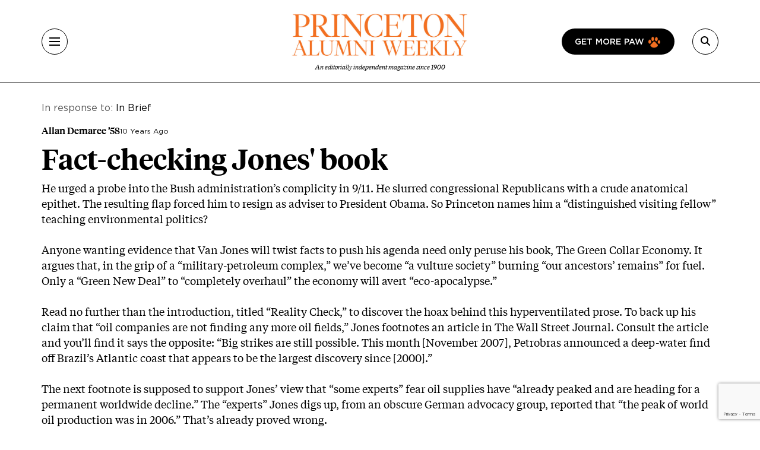

--- FILE ---
content_type: text/html; charset=UTF-8
request_url: https://paw.princeton.edu/inbox/fact-checking-jones-book
body_size: 8516
content:
<!DOCTYPE html><html lang="en" dir="ltr" prefix="og: https://ogp.me/ns#" class="h-100"><head> <script>(function(w,d,s,l,i){w[l]=w[l]||[];w[l].push({'gtm.start':
new Date().getTime(),event:'gtm.js'});var f=d.getElementsByTagName(s)[0],
j=d.createElement(s),dl=l!='dataLayer'?'&l='+l:'';j.async=true;j.src=
'https://www.googletagmanager.com/gtm.js?id='+i+dl;f.parentNode.insertBefore(j,f);
})(window,document,'script','dataLayer','GTM-PGJCH8KD');</script><meta charset="utf-8" /><link rel="canonical" href="https://paw.princeton.edu/inbox/fact-checking-jones-book" /><meta name="Generator" content="Drupal 10 (https://www.drupal.org)" /><meta name="MobileOptimized" content="width" /><meta name="HandheldFriendly" content="true" /><meta name="viewport" content="width=device-width, initial-scale=1.0" /><meta name="robots" content="noindex, nofollow" /><link rel="icon" href="/themes/custom/paw/favicon.ico" type="image/vnd.microsoft.icon" /><title>Fact-checking Jones&#039; book | Princeton Alumni Weekly</title><link rel="stylesheet" media="all" href="/sites/default/files/css/css_AXqG37m1AIkQDzR2xOkcFF8Ff2-goB-YJXdDP-YIHIY.css?delta=0&amp;language=en&amp;theme=paw&amp;include=eJxtzlEOAiEMBNALIXx5ns0AFVCghLJZ9fQSN2ZN9LMvM-lY5iGjo52NhZCyx52qpzrIf1shEQQS5dCGi9hLjjsZ39eGrHHFfYfKvSCnJ6mGjjD7UT6pQ_Ra22pzkjg_NWwmZLbIJxmPnGpQwi4hL4V8wjLlJubCdWAj4ULacWlc585_wV_SI1IhJQ8ZVN7jXyJIZCI" /><link rel="stylesheet" media="all" href="//cdnjs.cloudflare.com/ajax/libs/font-awesome/6.6.0/css/all.min.css" /><link rel="stylesheet" media="all" href="/sites/default/files/css/css_ErU_vOIBKm6kqXXPFwAm_t8S4y-MYA4njyPA8wg8zCs.css?delta=2&amp;language=en&amp;theme=paw&amp;include=eJxtzlEOAiEMBNALIXx5ns0AFVCghLJZ9fQSN2ZN9LMvM-lY5iGjo52NhZCyx52qpzrIf1shEQQS5dCGi9hLjjsZ39eGrHHFfYfKvSCnJ6mGjjD7UT6pQ_Ra22pzkjg_NWwmZLbIJxmPnGpQwi4hL4V8wjLlJubCdWAj4ULacWlc585_wV_SI1IhJQ8ZVN7jXyJIZCI" /><link rel="stylesheet" media="all" href="/sites/default/files/css/css_K7NxdPzw_DE-wcDcs7vFq1EJnJpWxgg8uX6qiVyVkis.css?delta=3&amp;language=en&amp;theme=paw&amp;include=eJxtzlEOAiEMBNALIXx5ns0AFVCghLJZ9fQSN2ZN9LMvM-lY5iGjo52NhZCyx52qpzrIf1shEQQS5dCGi9hLjjsZ39eGrHHFfYfKvSCnJ6mGjjD7UT6pQ_Ra22pzkjg_NWwmZLbIJxmPnGpQwi4hL4V8wjLlJubCdWAj4ULacWlc585_wV_SI1IhJQ8ZVN7jXyJIZCI" /></head><body class="path-comment d-flex flex-column h-100"> <noscript><iframe src="https://www.googletagmanager.com/ns.html?id=GTM-PGJCH8KD "
height="0" width="0" style="display:none;visibility:hidden"></iframe></noscript><div class="visually-hidden-focusable skip-link p-3 container"> <a href="#main-content" class="p-2"> Skip to main content </a></div><div class="dialog-off-canvas-main-canvas d-flex flex-column" data-off-canvas-main-canvas><header class="header"><div class="container d-flex justify-content-between align-items-center h-100"> <button aria-label="Menu" class="tbm-button collapsed" type="button" data-bs-toggle="collapse" data-bs-target="#collapseMenu" aria-expanded="false" aria-controls="collapseMenu"><div class="tbm-button-container"> <span></span> <span></span> <span></span> <span></span></div> </button><div class="header__logo d-flex flex-column"> <a href="/" class="header__logo d-flex flex-column"> <img class="m-auto" src="https://paw.princeton.edu/sites/default/files/PAW_logo.jpg" alt="Princeton Alumni Weekly" loading="lazy" width="300" height="166"> <span class="header__logo-text d-none d-md-flex">An editorially independent magazine since 1900</span> </a></div><div class="header__search"> <a href="/get-more-paw" class="btn btn-paw d-none d-lg-flex text-uppercase"> Get more paw <i class="paw-logo"></i> </a> <button aria-label="Search" class="tbm-button collapsed" type="button" data-bs-toggle="collapse" data-bs-target="#collapseSearch" aria-expanded="false" aria-controls="collapseSearch"> <i class="fas fa-search"></i><div class="tbm-button-container"> <span></span> <span></span> <span></span> <span></span></div> </button><div class="search-input input-group d-none"> <input type="text" class="form-control" placeholder="" aria-label="Recipient's username" /></div></div></div></header><div class="paw-collapse collapse w-100" id="collapseSearch"><div class="paw-search"><form data-block="nav_search" action="/search/node" method="get" id="search-block-form" accept-charset="UTF-8"><div class="js-form-item js-form-type-search form-type-search js-form-item-keys form-item-keys form-no-label"> <label for="edit-keys" class="visually-hidden form-label">Search</label><div class="position-relative mb-3 mb-md-0 "> <i class="fas fa-search paw-search__icon" aria-hidden="true"></i> <input title="Enter the terms you wish to search for." placeholder="What are you looking for?" data-drupal-selector="edit-keys" type="search" id="edit-keys" name="keys" value="" size="15" maxlength="128" class="form-search form-control paw-search__input" /></div></div><div data-drupal-selector="edit-actions" class="js-form-wrapper form-wrapper" id="edit-actions--2"></div></form></div></div><div class="paw-collapse collapse w-100" id="collapseMenu"><div class="paw-navigation"><div class="row"><div class="col-sm-9"><div class="row"><div class="col-sm"><div class="d-flex mobile-nav-title"><h2 class="h5 paw-navigation__title"> <a class="paw-navigation__title-link" href="/latest-news">Latest News</a></h2> <button class="mobile-nav-title__btn collapsed" type="button" data-bs-toggle="collapse" data-bs-target="#collapse1" aria-expanded="false" aria-controls="collapse1"> <i class="fa-solid fa-chevron-right"></i> <span class="visually-hidden">Submenu for Latest News</span> </button></div><ul class="paw-navigation__list collapse" id="collapse1"><li> <a href="/latest-news/academics">Academics</a></li><li> <a href="/latest-news/administration">Administration</a></li><li> <a href="/latest-news/alumni">Alumni</a></li><li> <a href="/latest-news/sports">Sports</a></li><li> <a href="/latest-news/student-life">Student Life</a></li></ul></div><div class="col-sm"><div class="d-flex mobile-nav-title"><h2 class="h5 paw-navigation__title"> <a class="paw-navigation__title-link" href="/disciplines">Disciplines</a></h2> <button class="mobile-nav-title__btn collapsed" type="button" data-bs-toggle="collapse" data-bs-target="#collapse2" aria-expanded="false" aria-controls="collapse2"> <i class="fa-solid fa-chevron-right"></i> <span class="visually-hidden">Submenu for Disciplines</span> </button></div><ul class="paw-navigation__list collapse" id="collapse2"><li> <a href="/disciplines/engineering-technology">Engineering &amp; Technology</a></li><li> <a href="/disciplines/environmental-sciences">Environmental Sciences</a></li><li> <a href="/disciplines/arts-humanities">Arts &amp; Humanities</a></li><li> <a href="/disciplines/politics-public-affairs">Politics &amp; Public Affairs</a></li><li> <a href="/disciplines/natural-sciences">Natural Sciences</a></li></ul></div><div class="col-sm"><div class="d-flex mobile-nav-title"><h2 class="h5 paw-navigation__title"> <a class="paw-navigation__title-link" href="/princetonians-0">Princetonians</a></h2> <button class="mobile-nav-title__btn collapsed" type="button" data-bs-toggle="collapse" data-bs-target="#collapse3" aria-expanded="false" aria-controls="collapse3"> <i class="fa-solid fa-chevron-right"></i> <span class="visually-hidden">Submenu for Princetonians</span> </button></div><ul class="paw-navigation__list collapse" id="collapse3"><li> <a href="/princetonians/alumni-profiles">Alumni Profiles</a></li><li> <a href="/class-notes">Class Notes</a></li><li> <a href="/find-your-class">Find Your Class</a></li><li> <a href="/princetonians/memorials">Memorials</a></li><li> <a href="/princetonians/tiger-week">Tiger of the Week</a></li></ul></div><div class="col-sm"><div class="d-flex mobile-nav-title"><h2 class="h5 paw-navigation__title"> <a class="paw-navigation__title-link" href="/opinion">Opinion</a></h2> <button class="mobile-nav-title__btn collapsed" type="button" data-bs-toggle="collapse" data-bs-target="#collapse4" aria-expanded="false" aria-controls="collapse4"> <i class="fa-solid fa-chevron-right"></i> <span class="visually-hidden">Submenu for Opinion</span> </button></div><ul class="paw-navigation__list collapse" id="collapse4"><li> <a href="/opinion/inbox">Inbox</a></li><li> <a href="/opinion/presidents-page">President’s Page</a></li></ul></div><div class="col-sm"><div class="d-flex mobile-nav-title"><h2 class="h5 paw-navigation__title"> <a class="paw-navigation__title-link" href="/history-0">History</a></h2> <button class="mobile-nav-title__btn collapsed" type="button" data-bs-toggle="collapse" data-bs-target="#collapse5" aria-expanded="false" aria-controls="collapse5"> <i class="fa-solid fa-chevron-right"></i> <span class="visually-hidden">Submenu for History</span> </button></div><ul class="paw-navigation__list collapse" id="collapse5"><li> <a href="/collections">Collections</a></li><li> <a href="/history/princeton-portrait">Princeton Portrait</a></li></ul></div><div class="divider"></div><div class="col-sm"><h2 class="h5"><a href="/tiger-travels">Tiger Travels</a></h2></div><div class="col-sm"><h2 class="h5"><a href="/books">Books</a></h2></div><div class="col-sm"><h2 class="h5"><a href="/pawcasts">Pawcasts</a></h2></div><div class="col-sm"><h2 class="h5"><a href="/games">Games</a></h2></div><div class="col-sm"><h2 class="h5"><a href="/classifieds">Classifieds</a></h2></div></div></div><div class="col d-lg-none"> <a href="/get-more-paw" class="btn btn-paw text-uppercase"> Get more paw <i class="paw-logo"></i> </a><div class="divider-mobile"></div></div><div class="col-sm-3 border-left border-left_black"><div class="paw-navigation-issues"><div class="paw-navigation-issues"><div class="paw-navigation-issues__head"><div> <a href="/issues/v126-n06-02012025" class="tag-heading tag-heading_active">Current issue</a><h5 class="paw-navigation-issues__title">February 2026</h5><div class="text-small"><div class="clearfix text-formatted field field--name-description field--type-text-long field--label-hidden field__item"><p>Lives Lived &amp; Lost in 2025, Saying ’yes’ to more housing; AI startup stars</p></div></div></div><div class="paw-navigation-issues__img"> <img loading="lazy" title="February 2026" alt="February 2026" src="/sites/default/files/styles/small_72/public/2026-01/Feb2026_cover.jpg?itok=7dSulWd8" width="72" height="96" class="img-fluid image-style-small-72" /></div></div></div><div class="paw-navigation-issues__actions"> <a href="/issues/v126-n06-02012025" class="btn">View the Current Issue</a> <a href="/issues" class="btn btn-outline">Visit the paw archive</a></div></div></div></div></div></div><main role="main" class="main-content"> <a id="main-content" tabindex="-1"></a><div class="container"><div class="container"><div class="region region-controls"><div data-drupal-messages-fallback class="hidden"></div></div></div><div class="gx-lg-5"><div class="order-1 order-lg-2 col-12"><div class="region region-content"><div id="block-paw-content" class="block block-system block-system-main-block"> <article data-comment-user-id="0" id="comment-346" class="js-ajax-comments-id-346 comment js-comment by-anonymous mb-space"> <mark class="hidden" data-comment-timestamp="1724943313"></mark><div class="in-response-to mb-3"> In response to: <a href="/article/brief-8" hreflang="en">In Brief</a></div><div class="article-response__header"><h3 class="h5">Allan Demaree ’58</h3> <span>10 Years Ago</span></div><h1>Fact-checking Jones&#039; book</h1><div class="clearfix text-formatted field field--name-comment-body field--type-text-long field--label-hidden field__item"><p>He urged a probe into the Bush ­administration’s complicity in 9/11. He slurred congressional Republicans with a crude anatomical epithet. The resulting flap forced him to resign as adviser to President Obama. So ­Princeton names him a “distinguished visiting fellow” teaching environmental politics?</p><p>Anyone wanting evidence that Van Jones will twist facts to push his agenda need only peruse his book, The Green Collar Economy. It argues that, in the grip of a “military-petroleum complex,” we’ve become “a vulture society” burning “our ancestors’ remains” for fuel. Only a “Green New Deal” to “completely overhaul” the economy will avert “eco-apocalypse.”</p><p>Read no further than the introduction, titled “Reality Check,” to discover the hoax behind this hyperventilated prose. To back up his claim that “oil companies are not finding any more oil fields,” Jones footnotes an article in The Wall Street Journal. Consult the article and you’ll find it says the opposite: “Big strikes are still possible. This month [November 2007], Petrobras announced a deep-water find off Brazil’s Atlantic coast that appears to be the largest discovery since [2000].”</p><p>The next footnote is supposed to support Jones’ view that “some experts” fear oil supplies have “already peaked and are heading for a permanent worldwide decline.” The “experts” Jones digs up, from an obscure German advocacy group, reported that “the peak of world oil production was in 2006.” That’s already proved wrong.</p><p>And so it goes, fact after putative fact. Should students have to subject Jones’ every word to a “reality check”?</p></div><div class="paw-reply"></div></article><div class="paw-form-wrap bg-blue mb-space"><form class="comment-comment-form comment-form ajax-comments-reply-form-node-48675-comment-346-0 ajax-comments-form-reply" id="ajax-comments-reply-form-node-48675-comment-346-0" data-drupal-selector="comment-form" action="/inbox/fact-checking-jones-book" method="post" accept-charset="UTF-8"><h2 class="h3 mb-3">Join the conversation</h2><div class="js-form-item js-form-type-textfield form-type-textfield js-form-item-name form-item-name"> <label for="edit-name" class="js-form-required form-required form-label">Name</label> <input data-drupal-default-value="Anonymous" placeholder="Your name" class="mb-3 form-text required form-control" data-drupal-selector="edit-name" type="text" id="edit-name" name="name" value="" size="30" maxlength="60" required="required" aria-required="true" /></div> <input data-drupal-selector="edit-form-html-id" type="hidden" name="form_html_id" value="ajax-comments-reply-form-node-48675-comment-346-0" /> <input data-drupal-selector="edit-wrapper-html-id" type="hidden" name="wrapper_html_id" value="node-article-comment" /> <input autocomplete="off" data-drupal-selector="form-c5j4agapqwp62zkamkk1sbxbfb0yl-6da3eaftpor6i" type="hidden" name="form_build_id" value="form-C5j4AGApqwp62ZkAMKK1sBxBfb0yl-6dA3eAFtPor6I" /> <input data-drupal-selector="edit-comment-comment-form" type="hidden" name="form_id" value="comment_comment_form" /><div class="field--type-email field--name-field-personal-email field--widget-email-default mb-3 js-form-wrapper form-wrapper" data-drupal-selector="edit-field-personal-email-wrapper" id="edit-field-personal-email-wrapper"><div class="js-form-item js-form-type-email form-type-email js-form-item-field-personal-email-0-value form-item-field-personal-email-0-value"> <label for="edit-field-personal-email-0-value" class="js-form-required form-required form-label">Email</label> <input placeholder="Your email" data-drupal-selector="edit-field-personal-email-0-value" type="email" id="edit-field-personal-email-0-value" name="field_personal_email[0][value]" value="" size="60" maxlength="254" class="form-email required form-control" required="required" aria-required="true" /></div></div><div class="field--type-language field--name-langcode field--widget-language-select js-form-wrapper form-wrapper" data-drupal-selector="edit-langcode-wrapper" id="edit-langcode-wrapper"></div><div class="js-form-item js-form-type-select form-type-select js-form-item-affiliation form-item-affiliation"> <label for="edit-affiliation" class="js-form-required form-required form-label">Princeton affiliation</label> <select class="mb-3 form-select required form-control" data-drupal-selector="edit-affiliation" id="edit-affiliation" name="affiliation" required="required" aria-required="true"><option value="" selected="selected">- Select -</option><option value="122">Alumni</option><option value="123">Faculty</option><option value="1021">Staff</option><option value="1026">Student</option><option value="1031">Community Member</option><option value="1036">Non-alumni</option></select></div><div class="field--type-text-long field--name-comment-body field--widget-text-textarea js-form-wrapper form-wrapper" data-drupal-selector="edit-comment-body-wrapper" id="edit-comment-body-wrapper"><div class="js-text-format-wrapper text-format-wrapper js-form-item form-item"><div class="js-form-item js-form-type-textarea form-type-textarea js-form-item-comment-body-0-value form-item-comment-body-0-value"> <label for="edit-comment-body-0-value" class="js-form-required form-required form-label">Response</label><div class="form-textarea-wrapper"><textarea class="js-text-full text-full mb-3 form-textarea required form-control form-textarea resize-vertical required" data-entity_embed-host-entity-langcode="en" data-media-embed-host-entity-langcode="en" data-drupal-selector="edit-comment-body-0-value" id="edit-comment-body-0-value" name="comment_body[0][value]" rows="5" cols="60" maxlength="2800" placeholder="" required="required" aria-required="true"></textarea></div></div><div class="js-filter-wrapper js-form-wrapper form-wrapper" data-drupal-selector="edit-comment-body-0-format" id="edit-comment-body-0-format"><div class="js-filter-guidelines js-form-wrapper form-wrapper" data-drupal-selector="edit-comment-body-0-format-guidelines" id="edit-comment-body-0-format-guidelines"><div data-drupal-format-id="plain_text" class="filter-guidelines-item filter-guidelines-plain_text"><h4 class="label">Plain text</h4><div class="paw-form-note"><p>No HTML tags allowed.</p><p>Lines and paragraphs break automatically.</p><p>Web page addresses and email addresses turn into links automatically.</p></div></div></div></div></div></div> <input data-drupal-selector="edit-captcha-sid" type="hidden" name="captcha_sid" value="36211124" /> <input data-drupal-selector="edit-captcha-token" type="hidden" name="captcha_token" value="QriWmhySHc85rmVU6ZRN6XaG7VR1nziooDI4j3vmiSE" /> <input id="recaptcha-v3-token" class="recaptcha-v3-token" data-recaptcha-v3-action="webform" data-recaptcha-v3-site-key="6LdQh0gqAAAAAHKKnPvKfigM348ycgPhLS49UoKi" data-drupal-selector="edit-captcha-response" type="hidden" name="captcha_response" value="" /> <input data-drupal-selector="edit-is-recaptcha-v3" type="hidden" name="is_recaptcha_v3" value="1" /> <input data-drupal-selector="edit-captcha-cacheable" type="hidden" name="captcha_cacheable" value="1" /><div class="mt-5 js-form-wrapper form-wrapper" data-drupal-selector="edit-actions" id="edit-actions"> <input data-drupal-selector="edit-ajax-comments-reply-form-node-48675-comment-346-0" type="submit" id="edit-ajax-comments-reply-form-node-48675-comment-346-0" name="op" value="Send comment" class="button button--primary js-form-submit form-submit btn btn-primary" /></div></form></div></div></div></div></div></div></main><footer class="mt-auto bg-secondary"><div class="footer-black"><div class="container"><div class="row"><div class="col-md text-center text-lg-start"><div id="block-paw-pawwhitelogo" class="row mb-4 pb-2"><div class="col-md"> <img data-block="footer_left" src="/themes/custom/paw/logo-white.svg" alt="Princeton Alumni Weekly" title="Princeton Alumni Weekly" class="img-fluid" /></div></div><nav role="navigation" aria-labelledby="block-paw-footer-2-menu" id="block-paw-footer-2" class="block block-menu navigation menu--footer"><h2 class="visually-hidden" id="block-paw-footer-2-menu"> Footer</h2><div class="row"><div class="col-md-12 col-lg mb-4 mb-md-0"><ul class="footer__head-nav"><li> <a href="/latest-news">Latest News</a></li><li> <a href="/disciplines">Disciplines</a></li><li> <a href="/princetonians-0">Princetonians</a></li><li> <a href="/opinion">Opinion</a></li><li> <a href="/history-0">History</a></li></ul></div><div class="col-6 col-md border-left border-left_gray"><ul class="footer__sub-nav"><li> <a href="/tiger-travels">Tiger Travels</a></li><li> <a href="/books">Books</a></li><li> <a href="/pawcasts">PAWcasts</a></li><li> <a href="/games">Games</a></li><li> <a href="/classifieds">Classifieds</a></li></ul></div><div class="col-6 col-md border-left border-left_gray border-mobile-left"><ul class="footer__sub-nav"><li> <a href="/about-paw">About PAW</a></li><li> <a href="/advertising">Advertising</a></li><li> <a href="/reader-services">Reader Services</a></li><li> <a href="/faq">FAQs</a></li></ul></div></div> </nav><div id="block-paw-socialmedialinks" class="block-social-media-links block block-social-media-links-block"><ul class="footer__social social-media-links--platforms platforms horizontal"><li> <a title="X" class="social-media-link-icon--twitter" href="https://x.com/pawprinceton" target="_blank"><span class='fab fa-x-twitter fa-in'></span></a></li><li> <a title="Facebook" class="social-media-link-icon--facebook" href="https://www.facebook.com/pawprinceton" target="_blank"><span class='fab fa-facebook fa-in'></span></a></li><li> <a title="Instagram" class="social-media-link-icon--instagram" href="https://www.instagram.com/pawprinceton/" target="_blank"><span class='fab fa-instagram fa-in'></span></a></li><li> <a title="LinkedIn" class="social-media-link-icon--linkedin" href="https://www.linkedin.com/company/princeton-alumni-weekly/" target="_blank"><span class='fab fa-linkedin fa-in'></span></a></li></ul></div></div><div class="col-md"><div class="region region-footer-right"><div id="block-paw-subscribetopaw" class="block block-block-content block-block-content7affb747-901a-4293-9499-b6d9878f6754"><div class="paw-card-sketch"><div class="paw-card-sketch__header"><h3>Subscribe to PAW</h3></div><div class="row flex-column-reverse flex-lg-row align-items-center"><div class="col-lg"><div class="paw-card-sketch__content"><div class="clearfix text-formatted field field--name-field-text field--type-text-with-summary field--label-hidden field__item"><h4>Parents and non-alumni can receive all 11 issues of PAW for $30 a year <em>($34 for international addresses)</em>.</h4></div></div> <a href="/subscribe-paw" class="btn">Subscribe to PAW</a></div><div class="col-lg mt-3 mt-md-0 text-center"> <img src="/themes/custom/paw/images/chapter/current-issue.png" style="width: 200px; height: auto;" title="Sketch of an issue being delivered by a drone" alt="Sketch of an issue being delivered by a drone" loading="lazy"></div></div></div></div></div></div></div></div></div><div class="footer-orange"><div class="container"><div class="d-flex flex-column flex-md-row justify-content-between align-items-center"><div class="region region-footer-second-left"> <nav role="navigation" aria-labelledby="block-paw-footersecond-menu" id="block-paw-footersecond" class="block block-menu navigation menu--footer-second"><h2 class="visually-hidden" id="block-paw-footersecond-menu"> Footer second</h2><ul data-block="footer_second_left" class="nav navbar-nav footer-orange__nav flex-md-row"><li class="nav-item"> <a href="/contact" class="nav-link" data-drupal-link-system-path="node/57906">Contact Us</a></li><li class="nav-item"> <a href="https://alumni.princeton.edu/" class="nav-link">Alumni Association</a></li><li class="nav-item"> <a href="https://accessibility.princeton.edu/help" class="nav-link">Accessibility Help</a></li><li class="nav-item"> <a href="https://www.princeton.edu/main/" class="nav-link">Princeton.edu</a></li></ul> </nav></div><div class="region region-footer-second-right"><div id="block-paw-text" class="footer-orange__copy block block-paw-blocks block-paw-text"><html><body><p>© 2026 The Trustees of Princeton University</p></body></html></div></div></div></div></div></footer></div><script type="application/json" data-drupal-selector="drupal-settings-json">{"path":{"baseUrl":"\/","pathPrefix":"","currentPath":"comment\/346","currentPathIsAdmin":false,"isFront":false,"currentLanguage":"en"},"pluralDelimiter":"\u0003","suppressDeprecationErrors":true,"ajaxPageState":{"libraries":"[base64]","theme":"paw","theme_token":null},"ajaxTrustedUrl":{"form_action_p_pvdeGsVG5zNF_XLGPTvYSKCf43t8qZYSwcfZl2uzM":true,"\/inbox\/fact-checking-jones-book?ajax_form=1":true,"\/search\/node":true},"ajax":{"edit-captcha-response":{"callback":"recaptcha_v3_ajax_callback","event":"change","url":"\/inbox\/fact-checking-jones-book?ajax_form=1","httpMethod":"POST","dialogType":"ajax","submit":{"_triggering_element_name":"captcha_response"}}},"user":{"uid":0,"permissionsHash":"805fd86f15781823fac2a116bc75328f57673cb7b814fbfc1df0e83ea893ae89"}}</script><script src="https://www.google.com/recaptcha/api.js?render=6LdQh0gqAAAAAHKKnPvKfigM348ycgPhLS49UoKi" defer async></script><script src="/sites/default/files/js/js_s7ukgemMFmqYMYMh8ezfJRZa-MggXAAI1ggXYaJH2EQ.js?scope=footer&amp;delta=1&amp;language=en&amp;theme=paw&amp;include=eJxNiksSwiAQBS8EYWF5HmvACUINH4dJIjm9lDGWu9f92pYiTRjq1djf1LFpAsEmypWUMIu581KBpi9q2_UacEMeAeP5QoTXIUIW5DxUfC7IfZoLJzUHGvaMD1IVNuOpWCDdpFPI_qNCAo-asYUdFaODKu4Bt_Vi_uENSDRI1Q"></script></body></html>

--- FILE ---
content_type: text/html; charset=utf-8
request_url: https://www.google.com/recaptcha/api2/anchor?ar=1&k=6LdQh0gqAAAAAHKKnPvKfigM348ycgPhLS49UoKi&co=aHR0cHM6Ly9wYXcucHJpbmNldG9uLmVkdTo0NDM.&hl=en&v=N67nZn4AqZkNcbeMu4prBgzg&size=invisible&anchor-ms=20000&execute-ms=30000&cb=q82ractxo4gf
body_size: 48712
content:
<!DOCTYPE HTML><html dir="ltr" lang="en"><head><meta http-equiv="Content-Type" content="text/html; charset=UTF-8">
<meta http-equiv="X-UA-Compatible" content="IE=edge">
<title>reCAPTCHA</title>
<style type="text/css">
/* cyrillic-ext */
@font-face {
  font-family: 'Roboto';
  font-style: normal;
  font-weight: 400;
  font-stretch: 100%;
  src: url(//fonts.gstatic.com/s/roboto/v48/KFO7CnqEu92Fr1ME7kSn66aGLdTylUAMa3GUBHMdazTgWw.woff2) format('woff2');
  unicode-range: U+0460-052F, U+1C80-1C8A, U+20B4, U+2DE0-2DFF, U+A640-A69F, U+FE2E-FE2F;
}
/* cyrillic */
@font-face {
  font-family: 'Roboto';
  font-style: normal;
  font-weight: 400;
  font-stretch: 100%;
  src: url(//fonts.gstatic.com/s/roboto/v48/KFO7CnqEu92Fr1ME7kSn66aGLdTylUAMa3iUBHMdazTgWw.woff2) format('woff2');
  unicode-range: U+0301, U+0400-045F, U+0490-0491, U+04B0-04B1, U+2116;
}
/* greek-ext */
@font-face {
  font-family: 'Roboto';
  font-style: normal;
  font-weight: 400;
  font-stretch: 100%;
  src: url(//fonts.gstatic.com/s/roboto/v48/KFO7CnqEu92Fr1ME7kSn66aGLdTylUAMa3CUBHMdazTgWw.woff2) format('woff2');
  unicode-range: U+1F00-1FFF;
}
/* greek */
@font-face {
  font-family: 'Roboto';
  font-style: normal;
  font-weight: 400;
  font-stretch: 100%;
  src: url(//fonts.gstatic.com/s/roboto/v48/KFO7CnqEu92Fr1ME7kSn66aGLdTylUAMa3-UBHMdazTgWw.woff2) format('woff2');
  unicode-range: U+0370-0377, U+037A-037F, U+0384-038A, U+038C, U+038E-03A1, U+03A3-03FF;
}
/* math */
@font-face {
  font-family: 'Roboto';
  font-style: normal;
  font-weight: 400;
  font-stretch: 100%;
  src: url(//fonts.gstatic.com/s/roboto/v48/KFO7CnqEu92Fr1ME7kSn66aGLdTylUAMawCUBHMdazTgWw.woff2) format('woff2');
  unicode-range: U+0302-0303, U+0305, U+0307-0308, U+0310, U+0312, U+0315, U+031A, U+0326-0327, U+032C, U+032F-0330, U+0332-0333, U+0338, U+033A, U+0346, U+034D, U+0391-03A1, U+03A3-03A9, U+03B1-03C9, U+03D1, U+03D5-03D6, U+03F0-03F1, U+03F4-03F5, U+2016-2017, U+2034-2038, U+203C, U+2040, U+2043, U+2047, U+2050, U+2057, U+205F, U+2070-2071, U+2074-208E, U+2090-209C, U+20D0-20DC, U+20E1, U+20E5-20EF, U+2100-2112, U+2114-2115, U+2117-2121, U+2123-214F, U+2190, U+2192, U+2194-21AE, U+21B0-21E5, U+21F1-21F2, U+21F4-2211, U+2213-2214, U+2216-22FF, U+2308-230B, U+2310, U+2319, U+231C-2321, U+2336-237A, U+237C, U+2395, U+239B-23B7, U+23D0, U+23DC-23E1, U+2474-2475, U+25AF, U+25B3, U+25B7, U+25BD, U+25C1, U+25CA, U+25CC, U+25FB, U+266D-266F, U+27C0-27FF, U+2900-2AFF, U+2B0E-2B11, U+2B30-2B4C, U+2BFE, U+3030, U+FF5B, U+FF5D, U+1D400-1D7FF, U+1EE00-1EEFF;
}
/* symbols */
@font-face {
  font-family: 'Roboto';
  font-style: normal;
  font-weight: 400;
  font-stretch: 100%;
  src: url(//fonts.gstatic.com/s/roboto/v48/KFO7CnqEu92Fr1ME7kSn66aGLdTylUAMaxKUBHMdazTgWw.woff2) format('woff2');
  unicode-range: U+0001-000C, U+000E-001F, U+007F-009F, U+20DD-20E0, U+20E2-20E4, U+2150-218F, U+2190, U+2192, U+2194-2199, U+21AF, U+21E6-21F0, U+21F3, U+2218-2219, U+2299, U+22C4-22C6, U+2300-243F, U+2440-244A, U+2460-24FF, U+25A0-27BF, U+2800-28FF, U+2921-2922, U+2981, U+29BF, U+29EB, U+2B00-2BFF, U+4DC0-4DFF, U+FFF9-FFFB, U+10140-1018E, U+10190-1019C, U+101A0, U+101D0-101FD, U+102E0-102FB, U+10E60-10E7E, U+1D2C0-1D2D3, U+1D2E0-1D37F, U+1F000-1F0FF, U+1F100-1F1AD, U+1F1E6-1F1FF, U+1F30D-1F30F, U+1F315, U+1F31C, U+1F31E, U+1F320-1F32C, U+1F336, U+1F378, U+1F37D, U+1F382, U+1F393-1F39F, U+1F3A7-1F3A8, U+1F3AC-1F3AF, U+1F3C2, U+1F3C4-1F3C6, U+1F3CA-1F3CE, U+1F3D4-1F3E0, U+1F3ED, U+1F3F1-1F3F3, U+1F3F5-1F3F7, U+1F408, U+1F415, U+1F41F, U+1F426, U+1F43F, U+1F441-1F442, U+1F444, U+1F446-1F449, U+1F44C-1F44E, U+1F453, U+1F46A, U+1F47D, U+1F4A3, U+1F4B0, U+1F4B3, U+1F4B9, U+1F4BB, U+1F4BF, U+1F4C8-1F4CB, U+1F4D6, U+1F4DA, U+1F4DF, U+1F4E3-1F4E6, U+1F4EA-1F4ED, U+1F4F7, U+1F4F9-1F4FB, U+1F4FD-1F4FE, U+1F503, U+1F507-1F50B, U+1F50D, U+1F512-1F513, U+1F53E-1F54A, U+1F54F-1F5FA, U+1F610, U+1F650-1F67F, U+1F687, U+1F68D, U+1F691, U+1F694, U+1F698, U+1F6AD, U+1F6B2, U+1F6B9-1F6BA, U+1F6BC, U+1F6C6-1F6CF, U+1F6D3-1F6D7, U+1F6E0-1F6EA, U+1F6F0-1F6F3, U+1F6F7-1F6FC, U+1F700-1F7FF, U+1F800-1F80B, U+1F810-1F847, U+1F850-1F859, U+1F860-1F887, U+1F890-1F8AD, U+1F8B0-1F8BB, U+1F8C0-1F8C1, U+1F900-1F90B, U+1F93B, U+1F946, U+1F984, U+1F996, U+1F9E9, U+1FA00-1FA6F, U+1FA70-1FA7C, U+1FA80-1FA89, U+1FA8F-1FAC6, U+1FACE-1FADC, U+1FADF-1FAE9, U+1FAF0-1FAF8, U+1FB00-1FBFF;
}
/* vietnamese */
@font-face {
  font-family: 'Roboto';
  font-style: normal;
  font-weight: 400;
  font-stretch: 100%;
  src: url(//fonts.gstatic.com/s/roboto/v48/KFO7CnqEu92Fr1ME7kSn66aGLdTylUAMa3OUBHMdazTgWw.woff2) format('woff2');
  unicode-range: U+0102-0103, U+0110-0111, U+0128-0129, U+0168-0169, U+01A0-01A1, U+01AF-01B0, U+0300-0301, U+0303-0304, U+0308-0309, U+0323, U+0329, U+1EA0-1EF9, U+20AB;
}
/* latin-ext */
@font-face {
  font-family: 'Roboto';
  font-style: normal;
  font-weight: 400;
  font-stretch: 100%;
  src: url(//fonts.gstatic.com/s/roboto/v48/KFO7CnqEu92Fr1ME7kSn66aGLdTylUAMa3KUBHMdazTgWw.woff2) format('woff2');
  unicode-range: U+0100-02BA, U+02BD-02C5, U+02C7-02CC, U+02CE-02D7, U+02DD-02FF, U+0304, U+0308, U+0329, U+1D00-1DBF, U+1E00-1E9F, U+1EF2-1EFF, U+2020, U+20A0-20AB, U+20AD-20C0, U+2113, U+2C60-2C7F, U+A720-A7FF;
}
/* latin */
@font-face {
  font-family: 'Roboto';
  font-style: normal;
  font-weight: 400;
  font-stretch: 100%;
  src: url(//fonts.gstatic.com/s/roboto/v48/KFO7CnqEu92Fr1ME7kSn66aGLdTylUAMa3yUBHMdazQ.woff2) format('woff2');
  unicode-range: U+0000-00FF, U+0131, U+0152-0153, U+02BB-02BC, U+02C6, U+02DA, U+02DC, U+0304, U+0308, U+0329, U+2000-206F, U+20AC, U+2122, U+2191, U+2193, U+2212, U+2215, U+FEFF, U+FFFD;
}
/* cyrillic-ext */
@font-face {
  font-family: 'Roboto';
  font-style: normal;
  font-weight: 500;
  font-stretch: 100%;
  src: url(//fonts.gstatic.com/s/roboto/v48/KFO7CnqEu92Fr1ME7kSn66aGLdTylUAMa3GUBHMdazTgWw.woff2) format('woff2');
  unicode-range: U+0460-052F, U+1C80-1C8A, U+20B4, U+2DE0-2DFF, U+A640-A69F, U+FE2E-FE2F;
}
/* cyrillic */
@font-face {
  font-family: 'Roboto';
  font-style: normal;
  font-weight: 500;
  font-stretch: 100%;
  src: url(//fonts.gstatic.com/s/roboto/v48/KFO7CnqEu92Fr1ME7kSn66aGLdTylUAMa3iUBHMdazTgWw.woff2) format('woff2');
  unicode-range: U+0301, U+0400-045F, U+0490-0491, U+04B0-04B1, U+2116;
}
/* greek-ext */
@font-face {
  font-family: 'Roboto';
  font-style: normal;
  font-weight: 500;
  font-stretch: 100%;
  src: url(//fonts.gstatic.com/s/roboto/v48/KFO7CnqEu92Fr1ME7kSn66aGLdTylUAMa3CUBHMdazTgWw.woff2) format('woff2');
  unicode-range: U+1F00-1FFF;
}
/* greek */
@font-face {
  font-family: 'Roboto';
  font-style: normal;
  font-weight: 500;
  font-stretch: 100%;
  src: url(//fonts.gstatic.com/s/roboto/v48/KFO7CnqEu92Fr1ME7kSn66aGLdTylUAMa3-UBHMdazTgWw.woff2) format('woff2');
  unicode-range: U+0370-0377, U+037A-037F, U+0384-038A, U+038C, U+038E-03A1, U+03A3-03FF;
}
/* math */
@font-face {
  font-family: 'Roboto';
  font-style: normal;
  font-weight: 500;
  font-stretch: 100%;
  src: url(//fonts.gstatic.com/s/roboto/v48/KFO7CnqEu92Fr1ME7kSn66aGLdTylUAMawCUBHMdazTgWw.woff2) format('woff2');
  unicode-range: U+0302-0303, U+0305, U+0307-0308, U+0310, U+0312, U+0315, U+031A, U+0326-0327, U+032C, U+032F-0330, U+0332-0333, U+0338, U+033A, U+0346, U+034D, U+0391-03A1, U+03A3-03A9, U+03B1-03C9, U+03D1, U+03D5-03D6, U+03F0-03F1, U+03F4-03F5, U+2016-2017, U+2034-2038, U+203C, U+2040, U+2043, U+2047, U+2050, U+2057, U+205F, U+2070-2071, U+2074-208E, U+2090-209C, U+20D0-20DC, U+20E1, U+20E5-20EF, U+2100-2112, U+2114-2115, U+2117-2121, U+2123-214F, U+2190, U+2192, U+2194-21AE, U+21B0-21E5, U+21F1-21F2, U+21F4-2211, U+2213-2214, U+2216-22FF, U+2308-230B, U+2310, U+2319, U+231C-2321, U+2336-237A, U+237C, U+2395, U+239B-23B7, U+23D0, U+23DC-23E1, U+2474-2475, U+25AF, U+25B3, U+25B7, U+25BD, U+25C1, U+25CA, U+25CC, U+25FB, U+266D-266F, U+27C0-27FF, U+2900-2AFF, U+2B0E-2B11, U+2B30-2B4C, U+2BFE, U+3030, U+FF5B, U+FF5D, U+1D400-1D7FF, U+1EE00-1EEFF;
}
/* symbols */
@font-face {
  font-family: 'Roboto';
  font-style: normal;
  font-weight: 500;
  font-stretch: 100%;
  src: url(//fonts.gstatic.com/s/roboto/v48/KFO7CnqEu92Fr1ME7kSn66aGLdTylUAMaxKUBHMdazTgWw.woff2) format('woff2');
  unicode-range: U+0001-000C, U+000E-001F, U+007F-009F, U+20DD-20E0, U+20E2-20E4, U+2150-218F, U+2190, U+2192, U+2194-2199, U+21AF, U+21E6-21F0, U+21F3, U+2218-2219, U+2299, U+22C4-22C6, U+2300-243F, U+2440-244A, U+2460-24FF, U+25A0-27BF, U+2800-28FF, U+2921-2922, U+2981, U+29BF, U+29EB, U+2B00-2BFF, U+4DC0-4DFF, U+FFF9-FFFB, U+10140-1018E, U+10190-1019C, U+101A0, U+101D0-101FD, U+102E0-102FB, U+10E60-10E7E, U+1D2C0-1D2D3, U+1D2E0-1D37F, U+1F000-1F0FF, U+1F100-1F1AD, U+1F1E6-1F1FF, U+1F30D-1F30F, U+1F315, U+1F31C, U+1F31E, U+1F320-1F32C, U+1F336, U+1F378, U+1F37D, U+1F382, U+1F393-1F39F, U+1F3A7-1F3A8, U+1F3AC-1F3AF, U+1F3C2, U+1F3C4-1F3C6, U+1F3CA-1F3CE, U+1F3D4-1F3E0, U+1F3ED, U+1F3F1-1F3F3, U+1F3F5-1F3F7, U+1F408, U+1F415, U+1F41F, U+1F426, U+1F43F, U+1F441-1F442, U+1F444, U+1F446-1F449, U+1F44C-1F44E, U+1F453, U+1F46A, U+1F47D, U+1F4A3, U+1F4B0, U+1F4B3, U+1F4B9, U+1F4BB, U+1F4BF, U+1F4C8-1F4CB, U+1F4D6, U+1F4DA, U+1F4DF, U+1F4E3-1F4E6, U+1F4EA-1F4ED, U+1F4F7, U+1F4F9-1F4FB, U+1F4FD-1F4FE, U+1F503, U+1F507-1F50B, U+1F50D, U+1F512-1F513, U+1F53E-1F54A, U+1F54F-1F5FA, U+1F610, U+1F650-1F67F, U+1F687, U+1F68D, U+1F691, U+1F694, U+1F698, U+1F6AD, U+1F6B2, U+1F6B9-1F6BA, U+1F6BC, U+1F6C6-1F6CF, U+1F6D3-1F6D7, U+1F6E0-1F6EA, U+1F6F0-1F6F3, U+1F6F7-1F6FC, U+1F700-1F7FF, U+1F800-1F80B, U+1F810-1F847, U+1F850-1F859, U+1F860-1F887, U+1F890-1F8AD, U+1F8B0-1F8BB, U+1F8C0-1F8C1, U+1F900-1F90B, U+1F93B, U+1F946, U+1F984, U+1F996, U+1F9E9, U+1FA00-1FA6F, U+1FA70-1FA7C, U+1FA80-1FA89, U+1FA8F-1FAC6, U+1FACE-1FADC, U+1FADF-1FAE9, U+1FAF0-1FAF8, U+1FB00-1FBFF;
}
/* vietnamese */
@font-face {
  font-family: 'Roboto';
  font-style: normal;
  font-weight: 500;
  font-stretch: 100%;
  src: url(//fonts.gstatic.com/s/roboto/v48/KFO7CnqEu92Fr1ME7kSn66aGLdTylUAMa3OUBHMdazTgWw.woff2) format('woff2');
  unicode-range: U+0102-0103, U+0110-0111, U+0128-0129, U+0168-0169, U+01A0-01A1, U+01AF-01B0, U+0300-0301, U+0303-0304, U+0308-0309, U+0323, U+0329, U+1EA0-1EF9, U+20AB;
}
/* latin-ext */
@font-face {
  font-family: 'Roboto';
  font-style: normal;
  font-weight: 500;
  font-stretch: 100%;
  src: url(//fonts.gstatic.com/s/roboto/v48/KFO7CnqEu92Fr1ME7kSn66aGLdTylUAMa3KUBHMdazTgWw.woff2) format('woff2');
  unicode-range: U+0100-02BA, U+02BD-02C5, U+02C7-02CC, U+02CE-02D7, U+02DD-02FF, U+0304, U+0308, U+0329, U+1D00-1DBF, U+1E00-1E9F, U+1EF2-1EFF, U+2020, U+20A0-20AB, U+20AD-20C0, U+2113, U+2C60-2C7F, U+A720-A7FF;
}
/* latin */
@font-face {
  font-family: 'Roboto';
  font-style: normal;
  font-weight: 500;
  font-stretch: 100%;
  src: url(//fonts.gstatic.com/s/roboto/v48/KFO7CnqEu92Fr1ME7kSn66aGLdTylUAMa3yUBHMdazQ.woff2) format('woff2');
  unicode-range: U+0000-00FF, U+0131, U+0152-0153, U+02BB-02BC, U+02C6, U+02DA, U+02DC, U+0304, U+0308, U+0329, U+2000-206F, U+20AC, U+2122, U+2191, U+2193, U+2212, U+2215, U+FEFF, U+FFFD;
}
/* cyrillic-ext */
@font-face {
  font-family: 'Roboto';
  font-style: normal;
  font-weight: 900;
  font-stretch: 100%;
  src: url(//fonts.gstatic.com/s/roboto/v48/KFO7CnqEu92Fr1ME7kSn66aGLdTylUAMa3GUBHMdazTgWw.woff2) format('woff2');
  unicode-range: U+0460-052F, U+1C80-1C8A, U+20B4, U+2DE0-2DFF, U+A640-A69F, U+FE2E-FE2F;
}
/* cyrillic */
@font-face {
  font-family: 'Roboto';
  font-style: normal;
  font-weight: 900;
  font-stretch: 100%;
  src: url(//fonts.gstatic.com/s/roboto/v48/KFO7CnqEu92Fr1ME7kSn66aGLdTylUAMa3iUBHMdazTgWw.woff2) format('woff2');
  unicode-range: U+0301, U+0400-045F, U+0490-0491, U+04B0-04B1, U+2116;
}
/* greek-ext */
@font-face {
  font-family: 'Roboto';
  font-style: normal;
  font-weight: 900;
  font-stretch: 100%;
  src: url(//fonts.gstatic.com/s/roboto/v48/KFO7CnqEu92Fr1ME7kSn66aGLdTylUAMa3CUBHMdazTgWw.woff2) format('woff2');
  unicode-range: U+1F00-1FFF;
}
/* greek */
@font-face {
  font-family: 'Roboto';
  font-style: normal;
  font-weight: 900;
  font-stretch: 100%;
  src: url(//fonts.gstatic.com/s/roboto/v48/KFO7CnqEu92Fr1ME7kSn66aGLdTylUAMa3-UBHMdazTgWw.woff2) format('woff2');
  unicode-range: U+0370-0377, U+037A-037F, U+0384-038A, U+038C, U+038E-03A1, U+03A3-03FF;
}
/* math */
@font-face {
  font-family: 'Roboto';
  font-style: normal;
  font-weight: 900;
  font-stretch: 100%;
  src: url(//fonts.gstatic.com/s/roboto/v48/KFO7CnqEu92Fr1ME7kSn66aGLdTylUAMawCUBHMdazTgWw.woff2) format('woff2');
  unicode-range: U+0302-0303, U+0305, U+0307-0308, U+0310, U+0312, U+0315, U+031A, U+0326-0327, U+032C, U+032F-0330, U+0332-0333, U+0338, U+033A, U+0346, U+034D, U+0391-03A1, U+03A3-03A9, U+03B1-03C9, U+03D1, U+03D5-03D6, U+03F0-03F1, U+03F4-03F5, U+2016-2017, U+2034-2038, U+203C, U+2040, U+2043, U+2047, U+2050, U+2057, U+205F, U+2070-2071, U+2074-208E, U+2090-209C, U+20D0-20DC, U+20E1, U+20E5-20EF, U+2100-2112, U+2114-2115, U+2117-2121, U+2123-214F, U+2190, U+2192, U+2194-21AE, U+21B0-21E5, U+21F1-21F2, U+21F4-2211, U+2213-2214, U+2216-22FF, U+2308-230B, U+2310, U+2319, U+231C-2321, U+2336-237A, U+237C, U+2395, U+239B-23B7, U+23D0, U+23DC-23E1, U+2474-2475, U+25AF, U+25B3, U+25B7, U+25BD, U+25C1, U+25CA, U+25CC, U+25FB, U+266D-266F, U+27C0-27FF, U+2900-2AFF, U+2B0E-2B11, U+2B30-2B4C, U+2BFE, U+3030, U+FF5B, U+FF5D, U+1D400-1D7FF, U+1EE00-1EEFF;
}
/* symbols */
@font-face {
  font-family: 'Roboto';
  font-style: normal;
  font-weight: 900;
  font-stretch: 100%;
  src: url(//fonts.gstatic.com/s/roboto/v48/KFO7CnqEu92Fr1ME7kSn66aGLdTylUAMaxKUBHMdazTgWw.woff2) format('woff2');
  unicode-range: U+0001-000C, U+000E-001F, U+007F-009F, U+20DD-20E0, U+20E2-20E4, U+2150-218F, U+2190, U+2192, U+2194-2199, U+21AF, U+21E6-21F0, U+21F3, U+2218-2219, U+2299, U+22C4-22C6, U+2300-243F, U+2440-244A, U+2460-24FF, U+25A0-27BF, U+2800-28FF, U+2921-2922, U+2981, U+29BF, U+29EB, U+2B00-2BFF, U+4DC0-4DFF, U+FFF9-FFFB, U+10140-1018E, U+10190-1019C, U+101A0, U+101D0-101FD, U+102E0-102FB, U+10E60-10E7E, U+1D2C0-1D2D3, U+1D2E0-1D37F, U+1F000-1F0FF, U+1F100-1F1AD, U+1F1E6-1F1FF, U+1F30D-1F30F, U+1F315, U+1F31C, U+1F31E, U+1F320-1F32C, U+1F336, U+1F378, U+1F37D, U+1F382, U+1F393-1F39F, U+1F3A7-1F3A8, U+1F3AC-1F3AF, U+1F3C2, U+1F3C4-1F3C6, U+1F3CA-1F3CE, U+1F3D4-1F3E0, U+1F3ED, U+1F3F1-1F3F3, U+1F3F5-1F3F7, U+1F408, U+1F415, U+1F41F, U+1F426, U+1F43F, U+1F441-1F442, U+1F444, U+1F446-1F449, U+1F44C-1F44E, U+1F453, U+1F46A, U+1F47D, U+1F4A3, U+1F4B0, U+1F4B3, U+1F4B9, U+1F4BB, U+1F4BF, U+1F4C8-1F4CB, U+1F4D6, U+1F4DA, U+1F4DF, U+1F4E3-1F4E6, U+1F4EA-1F4ED, U+1F4F7, U+1F4F9-1F4FB, U+1F4FD-1F4FE, U+1F503, U+1F507-1F50B, U+1F50D, U+1F512-1F513, U+1F53E-1F54A, U+1F54F-1F5FA, U+1F610, U+1F650-1F67F, U+1F687, U+1F68D, U+1F691, U+1F694, U+1F698, U+1F6AD, U+1F6B2, U+1F6B9-1F6BA, U+1F6BC, U+1F6C6-1F6CF, U+1F6D3-1F6D7, U+1F6E0-1F6EA, U+1F6F0-1F6F3, U+1F6F7-1F6FC, U+1F700-1F7FF, U+1F800-1F80B, U+1F810-1F847, U+1F850-1F859, U+1F860-1F887, U+1F890-1F8AD, U+1F8B0-1F8BB, U+1F8C0-1F8C1, U+1F900-1F90B, U+1F93B, U+1F946, U+1F984, U+1F996, U+1F9E9, U+1FA00-1FA6F, U+1FA70-1FA7C, U+1FA80-1FA89, U+1FA8F-1FAC6, U+1FACE-1FADC, U+1FADF-1FAE9, U+1FAF0-1FAF8, U+1FB00-1FBFF;
}
/* vietnamese */
@font-face {
  font-family: 'Roboto';
  font-style: normal;
  font-weight: 900;
  font-stretch: 100%;
  src: url(//fonts.gstatic.com/s/roboto/v48/KFO7CnqEu92Fr1ME7kSn66aGLdTylUAMa3OUBHMdazTgWw.woff2) format('woff2');
  unicode-range: U+0102-0103, U+0110-0111, U+0128-0129, U+0168-0169, U+01A0-01A1, U+01AF-01B0, U+0300-0301, U+0303-0304, U+0308-0309, U+0323, U+0329, U+1EA0-1EF9, U+20AB;
}
/* latin-ext */
@font-face {
  font-family: 'Roboto';
  font-style: normal;
  font-weight: 900;
  font-stretch: 100%;
  src: url(//fonts.gstatic.com/s/roboto/v48/KFO7CnqEu92Fr1ME7kSn66aGLdTylUAMa3KUBHMdazTgWw.woff2) format('woff2');
  unicode-range: U+0100-02BA, U+02BD-02C5, U+02C7-02CC, U+02CE-02D7, U+02DD-02FF, U+0304, U+0308, U+0329, U+1D00-1DBF, U+1E00-1E9F, U+1EF2-1EFF, U+2020, U+20A0-20AB, U+20AD-20C0, U+2113, U+2C60-2C7F, U+A720-A7FF;
}
/* latin */
@font-face {
  font-family: 'Roboto';
  font-style: normal;
  font-weight: 900;
  font-stretch: 100%;
  src: url(//fonts.gstatic.com/s/roboto/v48/KFO7CnqEu92Fr1ME7kSn66aGLdTylUAMa3yUBHMdazQ.woff2) format('woff2');
  unicode-range: U+0000-00FF, U+0131, U+0152-0153, U+02BB-02BC, U+02C6, U+02DA, U+02DC, U+0304, U+0308, U+0329, U+2000-206F, U+20AC, U+2122, U+2191, U+2193, U+2212, U+2215, U+FEFF, U+FFFD;
}

</style>
<link rel="stylesheet" type="text/css" href="https://www.gstatic.com/recaptcha/releases/N67nZn4AqZkNcbeMu4prBgzg/styles__ltr.css">
<script nonce="y8KbhjpChlde118toi4fCg" type="text/javascript">window['__recaptcha_api'] = 'https://www.google.com/recaptcha/api2/';</script>
<script type="text/javascript" src="https://www.gstatic.com/recaptcha/releases/N67nZn4AqZkNcbeMu4prBgzg/recaptcha__en.js" nonce="y8KbhjpChlde118toi4fCg">
      
    </script></head>
<body><div id="rc-anchor-alert" class="rc-anchor-alert"></div>
<input type="hidden" id="recaptcha-token" value="[base64]">
<script type="text/javascript" nonce="y8KbhjpChlde118toi4fCg">
      recaptcha.anchor.Main.init("[\x22ainput\x22,[\x22bgdata\x22,\x22\x22,\[base64]/[base64]/[base64]/[base64]/[base64]/[base64]/KGcoTywyNTMsTy5PKSxVRyhPLEMpKTpnKE8sMjUzLEMpLE8pKSxsKSksTykpfSxieT1mdW5jdGlvbihDLE8sdSxsKXtmb3IobD0odT1SKEMpLDApO08+MDtPLS0pbD1sPDw4fFooQyk7ZyhDLHUsbCl9LFVHPWZ1bmN0aW9uKEMsTyl7Qy5pLmxlbmd0aD4xMDQ/[base64]/[base64]/[base64]/[base64]/[base64]/[base64]/[base64]\\u003d\x22,\[base64]\\u003d\x22,\x22bFdqTV7ChlDCjhvCh8KfwoLDisO3O8OrXcO9wokHJcKFwpBLw7BBwoBOwoNeO8Ozw4/CpiHClMKhb3cXB8KbwpbDtCBpwoNgQ8KdAsOncDLCgXRxLlPCugphw5YUW8KaE8KDw5rDp23ClR7DqsK7ecO/wq7CpW/CjWjCsEPCqjRaKsKhwrHCnCU4wr9fw6zCjXNADUgeBA0mwpLDozbDisOjSh7ChcOQWBdBwpY9wqN8wpFgwr3DpGgJw7LDvzXCn8OvAUXCsC4bwrbClDgEE0TCrBsUcMOEVmLCgHEbw67DqsKkwqY3dVbCoHcLM8KYBcOvwoTDugrCuFDDmsOcRMKcw7/Ci8O7w7VYGx/[base64]/Xi5/cMKkwp/ClBfDmlp3w4pRI8KPw4fDn8OSw5xpWMOnw6bCuULCnk8UQ2Qhw6FnAm7CrsK9w7F3MihIRHEdwptvw6YAAcKWNi9Vwocow7tiUQDDvMOxwqJ/w4TDjk10XsOrVEd/SsOAw6/[base64]/DoWRPLMOywrvCtsKYw4rCi8K9w6jDqWFQwrgFDgbCssK/w7JJL8KaQWVQwpI5ZcOfwrvClmsowrXCvWnDksOgw6kZKRnDmMKxwps6WjnDqcOgGsOEQ8O/w4MEw5k9Nx3Du8O1PsOgH8OSLG7DjUMow5bChsOgD07CoV7Ckid9w5/[base64]/w6RuLsKZw59rfsO4w7Btck4ew4hHwpXDl8O7w4DDncOgbS0HUcOpwo/Ck13Ci8OzbMKBwpzDlcOkw73CiT7DkMOxwpRCCMO/KlghG8OiAHXDmkUIUsOlCMKMwrBcYcOMwrHCvC8ZCGEpw70HwrXCjsOywr/Co8KEezVSE8KAw5sdwq3Co3VATMKlwrTCu8OBLzMLNMK8w6xWwq/Cu8K/[base64]/w57CksOqEQ0eAsKuEcObMWIrwrfDtcOaAMOSfhc4w47Cuk/DrTZ5dsKYYwF7wqjCncKpw4vDqX9fwocvwp3DtFTCqQTCtMOfwobDjydvZMKHworCrVXCpRI9w4trwrzDu8OiPANPw7YYwprDhMOww6kbCkbDtcOvOsK2A8KjBX4iYSILFsOgw40YFivCqcKrZcKnPcK1wp/CvsOfw7d7McOIVsK4LUVpMcKFd8KeXMKEw5kODcOVwrbDpMOnUFvDjg/[base64]/CqlrDrERiwpR+Emsnb08jw5o7wobCqkV6G8KkwpBQbMKhw6PCosOowqDDlFl/w7syw4NQwqkzazvDhCAhL8K3wrfDowPDgQBwDUfCusOyGsOYwpjDkHjCtGxfw70Pwr3Cvi/DqyXCv8OLF8OUwqIwJVzCu8OHP8K8QcKGd8OdVMOZMcKzw4/CunFOw6FreHMBwoZ5wow8H38cKMKmAcOKw77DtsKcInDCsh50UhXDoC3CmlXCisKFZMK6d0nDsRFrV8K3wq/DlsK3w7I+fEtDwr44QQjCrERLwq11w51wwoLCslPDu8O9wqjDvWbDjHFvwqPDjsKXW8OgOnfDk8K9w4oDwpXCnGgic8KAM8Kiwrkkw5wewqk/[base64]/DusORwrvCqMOeSMK9wqfDlcOZw6HDsnlZZgjChcKObsORwo1eenhrw5F1D2zDisOGw7LDlMO0E0fCghrDhXbDnMOMw74FQAPDt8Onw5IAw7HDo04aLsKLwqs6DQfDhFBrwp3CncKYH8KiS8K3w4Y+CcOIw5rDqcO2w5Y2bcK3w6DDhBx6YMKUwr/[base64]/CgsKgA8OHw4/DmWLCsA3Djw09FsKow5HCj2lcRXnCmsKxa8K+w60LwrZnw5HChMOTMnZEUH5sJsOVBcOyYsK1bMOea25qMgY3woEnOMOZU8KBdcKjwozDgcONwqIiwo/[base64]/CkW/DpMKmG8K5wpp3MX7Clz7Cl29ew5nDk0TCicK+wq0IMj9/WAldKR8ua8OPw70cV2XDp8OLw7XDiMOtw4rDtEXDpcKNw4XDvMODw78qQXPCvUsBw5bClcO4VcOmw7bDgi7Cg2s5w4QOw5xMRcOlw5nCu8OzFgZve2HDmCZWwp/DhMKKw4B9Z3fDgHUyw79cGMODw4HDgjI7w4NvBsOXwpYrw4chdQkSwqoLFUQaKx/Dk8K0w5E2w5DCi2tqH8KHWsKZwrxSJR/Cngsjw7QzAsOEwrBVOGzDicOHwpQNTnMuwozCkksELH0EwqZnUcKgTsKICH9HYMOYPQTDrF/CuR8EHhJBCsOjwqHCiRIww44eKHEtwr1BanjCoivDiMKTc314ecKQLsOJwpwawo7CgcKxXER2w5nCjnxywpgZecO0KwkuQlU9X8KWwpjDq8Obwp/DicK5w4Fdw4daUgvCp8KGVVbDjAAawrw4e8KtwrnDjMKgw4DDqMKvw6sSw45cw7/DisKldMKRwoDDnw9BZGbDncKcw6xCw78AwrgmwrfCuAcaYSBjCx9oRMOBUsKbXcK3w5jCusKZZMKBw41swqMkw7sUJVjDqDQ6DDXCqAHDrsKLw7DCtS5CXMOhw4/CrcK+fcOww4PCnEdGw67CpW9aw4lBP8O6A2bCviZQHcKifcKMQMKPwq4qwpkSLcO7w4PCsMKNUUDDl8OOw4HClMKDwqRfw6ktCmANwo/Cu1ZYF8KTY8K9ZMOQw5wPQhjClxJ7BEQDwqjCjcKpw79TE8KidyAbfwQxPMOTbBlvM8OIfsKrJHEyUsKQw73CocO1w5vCoMKKbybDpcKlwobCkSscw69CwqvDih/[base64]/CtHfCrxbDqUbCmcO4wovCjMOUZAlzX8KVw7fCqsOHw6/CusKuDGjCj1rDn8KhJcKFwoRPw6LChcOFwpADw6ZPdm5Vw5HDg8KNL8Oiw4sbwoTDk2fDkA3Cp8Omw7bDqMOnc8KAwqASwpDCqsOYwqBlwprDugLDvQvCqE4cwqjCnEjCsyBweMKlX8O1w7J4w7/[base64]/Dv2HDnBlaw5zDq2DDknvCiMOfw4jCgxoeY3PDncOQwod2w4x0IcKcMEzChcKNwrHDpSEnKEzDtsOHw5tYFH/Cj8OqwqoEwqvDrMO6WCd9Y8KFw7tJwp7DtcOAHcKMw7nCnMKXw6tHQV82wpzCkXXCssKbwq/ChMKuNsOVwrPCrzByw7zCvngdw4XCgEgswrMtwr7DhHMYwqojw5/CoMOPZDPDj2DCgn/CtDAyw4TDuHHDmhvDrXrCmcKyw6rCkEBRV8Ojwp/CgCtRwrXCgjnDvjjDk8KceMKdfVPCj8OIw6XDgkvDmTl0wrppwrbDt8K1IsKNdsOEccONwpgOw7Z3wqEDwq8Iw67DuHnDu8O6wqLDhMKZw7rDpsKtw7FACnbDg31ewq0wP8OAw69rS8O0PyZSwqE9wqRYwp/DkHXDugPCmGbDlmtHUyFzL8OoUBHCgMK5wpJ8KsO2O8OPw5nCsEnCm8OcCMOMw54Ww4U7HRRcw7Jrwrc/HcO4fcOkfFp4wozDnsOKwojCiMOnAcOwwr/[base64]/[base64]/CsT7CgsKcwpclIcK4wpXDlsKrMRjDj8KjUH7CqyIjwp/Diggow6Z+wrQCw5w4w4rDq8OHM8Ovw7MWQDc6GsOewoZVwoE8UBdkFCzDolPCom9bw4/Dow91CVMGw4pNw7zCr8OlJ8K6w4LCoMK5K8OXMMOCwr8tw7PCpGt+woZ3wphCPMOkw4jClsK0bXfCo8KQwpl+PcOlwr7CvsKfEMO/wqlmajnCl0c5wonCiDrDl8KiYsOFKgdAw6DCnnw6woJkbsKMCErDtcKBw5U+wpHCg8KkWsK5w58mMsOPL8OywqQhw4BGwrrCisOxwrh8wrfCucOcw7LDmsKMFsKyw6IRcAxpUMKJVifCgWLCpjrDhsK9eVsOwqV5wqk0w7DCiQgfw6jCuMO4wrooH8O/wpPDswMnwrAoUAfCoFkGw7piCRlIfwHDvnBJMhlAw5FwwrYUw53Cu8Kgw4fDtGDDkDFqw67CtUFPah/[base64]/[base64]/[base64]/[base64]/[base64]/Cl8OSw4Q/dUrCuMOlwqXCklXDpsO7wrLDpTLCj8KwfMO3XXY6O0PDkRTCk8OLasKmIsKZPVZvQns+w6YhwqbCjsKKNcK0KMKmw7cifQBGwqNkAwfDhCxfMHrCqwrChMK4wqjDksO7w51VdEjDlcKGw7zDjn0vwo0/[base64]/w6fDlm8DJinChsKNw4LCn8KwPW15YxZzR8KpwqvCocKKw5fCsW3CrQfDqsKfw4HDu2hPZ8KVYsOfSGoMd8K/[base64]/wpgaacKnPcOwworClsOWazhRUhHCnCzCpnXDksKcfsOJwpHCrsO5ODodEAnDgFkqFQgjOcKGw5drwod9RDAHGsOSwpIYeMO8wo5VfcOlw50Hw4vCpgnChS53PcKZworCv8Kew47DgsOhw6DCscKdw67CmcKAw65ywpVeJMOtMcKnw6BKwr/CghN4c28hG8O6Sx50fsOJER3DtDRBd1Vowq3CgMO7w5nDtMKiQMOQUMK6flZ+w4NUwqDCp2lhesObbwTDjXPCgsKwCWXCpMKEJsOofB13aMOhP8OhBFPDsBRJwowbwrc6GcOCw47CkMKcwozCh8O+w5MYwpdBw5fCnFPCqsOrwprCqj/CusOsw5MqecKvCxfCqcOMAsKfcsKPwozClzXCq8KaSMKzGEoFw7XDssKUw74bA8OUw7/[base64]/Ds8KRZcK2wrrCpRrCs8O2QcKtUEvCqTrDtsOYei/Dng/DrcKLSMKRDwgpfFUUFlXCs8OQwokmwpEhOFBrw5HCucK4w7DDqcK+w7HChAIjB8OrYh7Dnisawp3Cl8ObEcOzw6LDpFPCksKhw65QJ8KXwpHDq8O5Sy48UcKqw5DDpSVcY0BzwojDjMKQwpFMfi/[base64]/CnGRdLFFhL8O3cz/CicOqwr/[base64]/wrjCmQTCj8OtH10FwogmYWsOw4LDiMOKFlLCmQ9xCsOfFMKKUcK3SsOxw4x+woXCkjQjG2nDmHzCqHrCmTltWMKswptiB8OWGGwTwpXDrcK3JwJpL8OkIcKPwq7CqSDCliQRNmFTwrPCgkfDkX/DmDRdFgFEwq/CnBLCssKBw79ywolxciRWw442TkEtYMOcw7YYw4UDw4hUwoXDocOKw7PDmR/DmAXDjcKNZmtvQFvCmMO3w7zCrVbDjHB3dgzCjMOtV8KtwrFqWMOdwq3DjsOkCMKoY8OFwoN1w5odwqMfwrTCtxfDlXZQFMOSw79awqxKdnZ7wr4EwonCvMK4w6HDt0RlRMKsw6vCr0ljwr7Dv8Kzd8OZV1zDuA7CixXDssKLUxzDl8OzeMO8w51FXQoTZBbCvsOoRS/Dp2A5Ji5zJUvCtmDDvcKqF8KnKMKWTiPDvCzClyLDilRNwowzR8OuaMO1wqvCnGcsTHzDpcKJaw5Xw7YtwqImw4RjYnd2w68UIX/[base64]/bMOCJcK7YSTDgsORTcK/wqMZwoHDthLDhQoEDwRGd0TDqsOvClzDpMK8XsKaJXwaGMKcw6tNWsK/[base64]/CtG/DucKZwrjCu8OrH8OIVMOtOl7DhEnCkcK+w4XDrsK6OyfCo8OXa8K8wqHDrhrCtcKibsKrTRdjb1kIGcOfw7bCr3HCh8KFLsK6wpjDnQHDicO6w44Lwr86wqRLMsKVdSrCssK9wqDCh8O7w6c0w48KGQHCkUETa8Ojw43Ciz/Cn8O4WcKhNcKpw7Mlw5PCmwHCj05QZcO1WcOrERQsHMK4V8OAwrAhK8OrAXTDrMK3w63DtsONc3vDvxI+S8KHdlHDmMOFwpQJw65hfjsXS8OnI8KLw7zDuMOWw7HCosKnw6LCtyfCtsOhw7IDQx7CqHPCl8KBXsOww73DllBOw4bDlRYuw6/DvmDDrgx+BcOtwpcZw61Ww4DCmsOJw7/Ck0tRVwrDl8OmbGdNecKFw649PGHCiMOxwo/CrRwUw6AyeWcawpwAwqHCisKAwrczwoHCj8O2w681wo85w7d9BmnDkTlOFiRFw7EBW1B4G8OxwpvDgQ1rSEwkworDqMKLLA0CR0IbwprDusKDw4DChcOxwoIsw77DpMOpwpsPeMKswpvDisOHwqvCk0hhwpvCv8KAa8K8YMKew5HDk8OnWcORYiwrTi/DrzkDwrE9wqjDgg7DrjHCt8KJw6nDqnXCssKPHRbCqTdGwo58aMKTIwfDrkDDtihrBcOrVyHCviszw73CgzEEwoHCnAHDpUw2woNEVTsmwoMCwptfXSTDqk86WcO/[base64]/DqsONIMOnWcOUw557CcKzR8OQwqFlwrjCkQMhwq9eG8OGwpPCgsOUGsOEJsOMYD/DucOIXcK1wpR5w7MNZGcxTsKcwrXCiF7Cr2zDvUDDv8OCwolXw7R4wqXCqGBsL1BPw6FEcjPCplw1ZjzCqhrCh1FNHD4LA1LCucKlH8OCdMOuw4DCsjjDnMKWH8OZwr5Ec8OkZn/CusK9HUtgK8OjJk3DvMOefz/ClcKnw5vDm8OhHcKPM8KHXHFdGzrDucKxPjvCqsKPw6DCvMOadAzChlo+JcKOFULCnMOrw4IAKcK3w4BeEcKnMsKzw6nDnMKUw7TCr8OZw6hgd8OCwow7MCYOwqfCtsOVHDhNeSdLw5YHwqptIsKOfsOowox7P8Kyw7A4w6hTw5XCmXpdwqZ/[base64]/w4rDi3fDp8ODwqDCvDUtIMKfw5d1wrJjw75JwoVPw6kowod5LWdPIsOQWcKww6dgTsKHwoHCq8OHwq/Cp8OkQMK0CQvDh8KHXC5GFsO2Zh/CtMKMSsOuMxpWM8OONlsKwovDpSMuU8KTw6Yww5LCl8KJwrrCl8KJw5/CrD3CvULCscKVDTMURQt5wrHCjWXDvXrChHbChsKKw54ewqQlw7NeRF9XcRvDqksHw7AUw4JzwoTDnTPChz7DkcOoE0hbw4/Du8Oaw4XCmwvCr8K+T8OJw591w6cDRgYofsKtw4zDiMOyworDmcK2E8OxVT7DjTBiwrjCisOENcKVwpFqw5kCPcOQw5dNRGDCp8OPwq5ZEcKvNT/[base64]/CnMKww6rDtUZpwrZBasOMwpfDgcK6bVA/w4MfdcO9IcKzw58mayfDpUAdw5fCiMKIe24QcWjDjcOBIMO5wrLDuMO9EsKkw4EgFcOrYRzDrkbDnMKsT8Okw7/[base64]/[base64]/w43DriJiw4XCpMKtRMOxTmI6ck0qw7PDvk/DnWxvTBPDv8OHF8KQw6E3w6BYJ8KjwoXDkRnClkt4w4onfcOKX8Ovw5HCjk1kwo9QUTHDtcKOw5zDmkXDvcOJwqdIw64QMELCiWwReF3CkCzCh8KRAsKMc8Kewp/CvsO/[base64]/Dr2bCqsKWWcOfwobCrMKRAwZvwp7CoCTDqk/DqjdQc8OwKCh/[base64]/Dq8K3TsOcw5fDhcKgw7sjwqY7wrlBwr3ClsOKw7U0wpbDqsOBw73Ch3plGMOxJsOHQmzDu2ICw5HDvlsow6rDsSJvwp4Dw6XCsAjDhFdVDMKIwp4VL8KyIsKwAcKHwpg0w5/CljbCvcOaVmwZDSfDpUHCrwZEw7FkRcOHBH9nR8OrwrHCok5jwrxkwpvChQQKw5DCrWsJXhXCn8ObwqwCQMO/w77Cp8Kdw6sKOwjDoHkvQGs5FMKhN09yBn/DtsOBRg1AbksWw7bCo8OtwrfDvMOrZ04zIMKOwokZwpsbwprCi8KjOjbDih53A8O1XiPDksK/IxjDgMOcI8Kxw7tNwp3DnxvDh1HChBrDln7CnEHDt8KzNjwDw4Npw4sVNsKfTcKmKCEQGBbCnDPDoR/DkWrDhEvDhsOtwr15wqHDpMKVOUvDuhbCisKGLwTCnVvDqsKdwrMeCsKxP1cfw7/CuHzDmzDCu8K1VcORw63DuCUQRiTCvQ/DiCXCvSw1JxLCtcO7w5wKw6TDisOoZBHDpmZ8NGHClcKawrLDpxHDmcObRVTDhsOcKiNEwo9QwonDmsKCcB/CjsOpC0wLBMKoYgbDliHCtcOIEV3Dqyg4DMOMwpDCjsK6KcOpw6/Cl18Twq5twrRvACTCkcO/JsKowrAPPUh5bCpkOMKzHSZbSz7Dvjl0ExxnwozCkwTCpMKlw7jDr8Ohw5EFHhXCicK5w54dYQvDtcOHejFUwokgUHlYOMOdw5TDt8KOw7pNw7kmHgnCsGV4EMKow6xcQ8KMw7QNwq5qZcKxwq8sCxo6w7prb8Kiw4RUwp/CjcKuGXrCnsKmRSMUw4c9w5JBRQ/Cj8OVNH7DmgcNMxM+fi8NwoxqGSHDthPDlcKSDSxvU8KYFMK3wpF0cgnDl1PCin4yw4otCl7DkcOIwpbDginDicKQUcKkw6M/OmNXODHDlT16wpvCvcONCRvDv8K9LihgJMKaw5XDrMK4wqHCnjTDssOIOUnDm8KAw6BNw7zCojHCr8KdCMOBw5llPn8yw5bDhxpCMCzCkRNmSgIbwr0lw4nChMKAw60sGGA7FRx5wrXDn2bDs0EKa8OKUnfDrMOfVSDDpTTDr8KeYDp3eMKFw53CnEc/w63DhMOAVMONw7fCmcOJw5Fkw5zDgcKCTDzCvG9AwpnDusOYw5cQYT7DocO2UsK1w5EjMcO8w6XCgcOKw6HCtcOtJ8OCwrzDosK/bCY/[base64]/[base64]/ClQPCssOdw7LDmX1nDWXCk8OhwrLDiMOUwrDDvTl+wqXDr8OswoVLw7MPw5ArRwoGwp7DjsKPATnCusO5awrDt0PDqsODaEBLwqkKwpQFw6d1w4/Dlysiw4ciAcOfw6o4wpPDkhw0YcOXwrzCocOAHcOsUCRKbXgJYHPDjcOpc8KqM8Oew5hycsOUAcKoOsOCIsOQw5fCnRHCnEZuZy7CkcK0aS3DmsOtw5HCr8OhfA/[base64]/[base64]/wq0fwq/DlMKmNsKIw6Aww7Ezw758X1bDiyBCwpsuw5A2wrDDqMOWccOjwoPDkAkHw7YheMOUH07ClzQVw5UJIBhyworDsABiXsKiNcOmZcKvJ8KzRnjCuTLCn8OIMcKaBDDDsmrDk8KGSMOawqZqAsKKCMKIw4nDpsOlwpMSfsO3wqfDpzrClsOOwo/DrMOFFWE2NR/[base64]/[base64]/[base64]/DsMOgSsOLb8KxwpnCusKBwpvDqhVvwqXCl8KLWMKeAcKQIsKnPnHDinPDqMOXSsKSGDMrwrhNworDuVbDjmU/FsKWJT3Ch3wuw7kBL0PDtHrCoFXCiHjDvcOCw7TCm8OywqzCpGbDsUjDj8OBwotEO8KQw7Mqw7HCq2Fgwq5zBxzDkFrDnMKJwoUnKk7CqG/DtcKBSA7DkAwCIX8pwpUKJ8OJw6XCvMOEZsKBExRVYyAVwoFIw57CmcObJURMZMKzwqExw7BeXXs9WFHCrsKgFy8VRy7DuMOFw7rCglvChsO3UCRlJh7DqsOCGwDCo8OYw6vDjwjDgwUCWcKyw6Jbw4rDryIdwqDDpQ10M8OOwo5gw4Vlw6B5C8K/TMKAQMOBPcKjw7Qiwodww5ckVMKmNsOqOsOew5jClMKWw4DDpjBbwr7CrUsIXMOoccKDOMK8DcOoVmksa8KSwpHDh8Onw47CusOdRGVqfcKPU19ewr/DocKMwqbCgsK6JMOeFwQJZwknLVxjUcOcZMOPwprCksKkwo0kw7PCqMOBw7V1OsOQRsKNUsOpw5UCw6PCqcOkw7jDhMOlwrknP3bCjG7Ct8OnDXfCmcKzw7rDjRjDnRfChcKGwqUkesOXSMOvw7vDmyjDtkk9woDDn8K0YsOyw4fCo8OYw7RiP8ODw7/DlsO3BMKnwrNRbMKFUADDisKkw4nDhyIdw7vDpsKOQFjDvVnDgMKfw6NAwpg6LMKtw7d8XcORI0jCo8O6J0jDrFbClCtxQsO8MlfDrVrCih/Cq33DhH7CpzhQRsK3b8OHwoXCncKDw5nDoQ7DhFTCgW/[base64]/Cu8OEH8ONeVR5DsOaw7scw7Ebw5vDqhvDuSFmw5o7TAXCmcOEw7zDvcKpwpofbSMmw4VkwpDDusO/w4s/wqETwrLCm0oWw791w55gw7hjw6xEw7jDnsOvE2vCvFp4wrN/[base64]/DhsOpwrHCu1bDosKQfMOBOMKXwrLCrsKQw4jCl8KRw5fCrsORwrFHZRM+wrnDikrCj3hJT8KubcK/wobCucOww5Iuwr7CuMKNw78nSC4JIXNRwrNrw6HDhMOfSMKSByvCscKTwp3CjsOVFMOTZ8OsIsOzZMKSbizDvibDvFDDm0PDjcKEF03CmA3DpcKJw4hxw4/[base64]/Dj37CvcKrw7xqw6ICXGlMEcOOwr/DrAnCg8Ohw5jCjBJVQkBNS2fCm1FZwoXDgwBDw4BhbXfDm8KGw7rCgMK9an/ChFDDgcOUIMKvH217w7nCtcO+wr3Dr3ogUsOlCsOjwpvCh07ClTvDsWTCqDzCkB5dDsK7OHp4PC0JwpVbSMOvw6k7a8KYbQ8YUWTDhRrCpMKjNxrCvg5CDcOxG3/CtsKdJXPDjsKJf8OeJixxw63DmMOQUB3Cg8OMX23Dlk87wrJHwoJTwpgewrovw4w+OlfCoFbDmMKWXHsRFAXCpsKcwrUzE3/DqcO4ZC/CnBvDosKgD8KTI8KGBsOmwq1owqPDvUDCrk/[base64]/[base64]/RTYUAsOmwpPDhsOMXcKFw4FNwqQrYsOww7wHZcKeM2YQBn9DwrzCkcOQwp7CscO/KiEuwrIAU8KXcFDCjG3Cp8KywosJBVEfwpZjw69OFsOhKsO5w50NQ1hIdyTCjMOyYsOAa8KiDsOKw74/wqcuwqvClcK9w5UvImbCo8Kbw7o/GEbDhMOow7/[base64]/[base64]/w4jDp1zCk8KLwrlzw6zCikHCnsOMwqXDs8ODw5vCrMOkUMKLKcOefUIPwrIUw7xWCkrCo37CrU3Cg8ODw7sqbMOMV0hQwqUKHcOHMiUow6TCu8Khw4nCnsK+w50sB8OFwoDDkhrDrMOsW8ONNTbDoMOOTynDtMKxw4Vfw47Cp8KOwo1ULR/CkMKbfg41w5/CsQNDw5/Dmx1bai55w6B7wolgbsOSFG/[base64]/DicKVw6/Cmnogw5nDuMONQQbClcO8w4vCmsOaWB8Ywo/ClwcJP1UowoLDgcOVwqrCvUNKJEfDiwLDqMKGAMKCP3l+w7HDpcKwMsKJwolFwqRhw77Ci2DDrWoFOF3Dh8KQK8Kiw5Zuw7vDr2LDvwcSw5DCjG7CoMOIAHo0PiZFbALDo3x/wrzDq3fDrMOsw5rDlxHDlsOaT8KRwqbCpcOoP8OwAWTDqQwOWsO0BmzDqMOoQcKoFMK2w7nCrsK8wr4swpTCm2XCmDh3WHlsXF7Ci2nDksOVRMOkw4PDlcKmw7/[base64]/Cq3tpw47CjsO2wqMVwqXCoMK8eGIgwrFmwp1SI8KEHnvDl0vDvMOmOUpIOBHDl8Khf3/CqH0sw6kfw4gjPhE7Nm/[base64]/HsKmwqLDtlcOw4/CncKzwoN0w5MxV8OjwpHCmAbCocOKworCkMOyAcKSTgXDrCfCoiPDrsKrwp7Cq8O/w6luwoMWw63Dk2DCoMOswo7Cq3PDusKED0Y4w503w7JpE8KVwqcRYMK6w5rDlTbDsH/[base64]/DhcKqwqDDnWk3woxCw4/Cu8OyHcK1wr/CriMQKi1oVMKZwoZCTAcowoEfQ8KKw6vCo8KuRFbDscOjVsOJRMKgChYlw5HCrcOtR2vCjMOQNxnDjcOlP8KHwoknOgrChcKhw5bDkMOQRMK3w6oYw4lZPQkLIQRLw7rClsOJS0UHP8OKw43ChMOOwrpkwovDnkZuGcKcwph5IzjCmsKrwr/Dry7DpVbCh8KowqRIcVkqw5AQw4/DgMKdwo1YwpfDlzM4wpHDnMO1J1tswq5ow7Izw4crwqJzD8Ovw4xsVEE/M2TCmmQ/[base64]/Jy9Vwr7Cu1EzZMOVGB9ww5JqwofCs0DCuF7DjWrCpMKzwrdbw7YBwoHCsMK4T8O0TGfDoMKmwqJcw4RMw6gIw64Uw7B3wrxqw4R+DUxJwroWL3JJRWrCtTlow5fDp8Okw7vCusKiF8OcOsOdwrBXwrhoKDbCpz1IKXgEw5XDjRM1wr/[base64]/CsX3CqD87w4nCuzvDpMKxw6jCpRUQacKqdmE1eMO9H8OCwrfDl8O7w6IRw67CqMONd1HDgG90wp3CjVJDZcKewr96wqrCqwPCglRXUCUkwrzDpcOzw4V0wpcSw4zDjMKaMQTDicK+wpcVwpI3FsOxcSLDqMO/wp/[base64]/[base64]/[base64]/[base64]/CgcOceR4lwqDDtMKmFTJvY8KDDm7CjVUIwpMuKcOYw44hwpRFHCNKIxkmw6onIcK1w5DDrQc/LzbCusKCdBnCoMKuw7UTHjJ+QUjDjV/[base64]/Cv8KRZcK7wqvCv8OFw59ewrtMNQkscWszZAHDsEIWb8KSwqvDih4JIyjDjnEIYsKjw4zDgsKbZcKXwr0jw5l/wqjDliY+wpcLf09jdX8LbMO5JMKPwqZkwpvCtsKUw71sUsO9wp5yVMOVwo4NfCsew6g5wqLCpcOQBMO7wp3DpsOUw7HCk8OVWU90FCHCrGF6K8KMw4bDiDLDkC/DsgHCucOPwoApPw/Di1/DkMKTX8Oqw50Qw6ksw5zCisOUwp1xcDHCiB1mKiNGwqfDnsK8LsO5wrDCrCx5wqkLERvDicO4Q8OaMcO1b8KNw4PDhTNdwr/Du8Opw68VwqTCn2vDkMOuVsKpw65awpzCtRDDhl1NS03CmsOSw7ATVWfClDjDqcKZJhrDhH82YgPCqxbDs8O3w7ABHi1PBsOqw7/CkW9GwqLCq8O8w7FHw6d6w4kTwps9K8Kfwr7ClMODw49zHBVLe8KccnrCo8KbE8Kvw5d0w5cRw4ELR0kCwprDssOow6/[base64]/CqWjCozNtw7dhw4/DucOpwpc5F8OZwo3CksKQw6Zte8KgTMOUdmzCohDDs8Kkw6JrFsOcCcKVwrYyI8KGwo7Ck3sGwrzDkB/[base64]/CiMKwPnDDuMKLwpTCund9XMKaZmYEYcOQCATDkcO2XsObOcKXNQ7DnjPCocK/YnJgSAhuwqM9b3NUw7bCmVLCqhrDihXCvjZrCMOoGW4pw6B/wozDv8KWw7LDgMKXZz9QwrTDnBNNw50meD9+eGPCmwDCuFXCncOywrEZw7bDmcKAw7xlOzV4UMOqw5vCiTfDkUTDp8OGH8KswonCkGfCmcOlesKswoYzQTkCYsKYw7N4MkzDrMO6DcODw5nDhG9uAAbCt2Qzwr5Bwq/DpibCgmdFwo3DjcOjwpUnw6DCl1A1HMKre1kRwrpTP8KwIz7DgcK5PznCv2tiwrJgZMO6BsOIw7Y/[base64]/[base64]/DlGtWQm5KR8O8PsKDwr4/G8KMwozCpRJsw7jCoMKGw7bDlMKdwpfCjcKnVMOIQcOdw65dX8KLw7kPG8Okw5/DvcKZTcOKw5IFZ8Kww4hDwp7ChMOTE8KMJATDlyEyOcK8w4M4wohOw5wGw5VBwr7CggVjfcKnL8OPwqUZwpbDusO/[base64]/wpDCnMKfMA3DpRcHw7TDvsK9wqTDmcKtwoc8w78wwrrDhsOVw7XDgcKeWMKgQTjDssKWD8KMYlrDmMK5TGjCtcOfYUTCocKlMMOMSMKSwos6wqRJw6FNw6bCvCzDgcO6C8Ovw5XDoFTDmxQeVCnCmQ5Nb13DvmXCsmLDk27DlMK/w7oyw4PCjMKHw51yw6UmUn8AwogwJMO0a8OzCcK+woEYw4suw4HClw3DiMKTScKGw57CqsOew61KfXHDtRnCmsOswp7DmRgCZAlBwpV8KMK2w6ZrfMOawr9GwphxS8KZHzZMwonDnsKDNcObw4xNZ0zCu1/DlBbDvC0QU0vCqmrDtMKTdQVbwpRuw4jCoH9NGiAFF8OdFTfCj8OmPsKawo5xQcOvw5Q3w6nDv8OLw6IYwogTw4sRZMKUw7ICI0rDjitDwoYgw6jCssOZIiUUcMOLVQ/ClmjDlyFFDik7w4F/wonCvlrCvzXDj1suwo/CiHjCgHRiw49WwobCkA7Cj8Kjw4whV1MLKsOBwozCtMOLwrXDgMOQw4bDpVIfKcK5w70hw5HCtcKUAkVjw77Dik8hVsOsw7/Cu8OlJ8OxwrI4EsOTFsKKeWlGw69cA8OrwoTDhwnCvcOFezsMTgEbw67ClgNWwrDDgUB0XcO+woNHV8Otw67Dm03DmcOxwoTDrhZFcDPDpcKWZV/Dh0ZXIn3DrMOfwo3Dp8OFwobCphXCssKyJlvClsOIwogyw4XDgWFlw6sdHMK5XMKXwqvDrMKEWUZ5w5/DiAgfWh4heMKYwpkQZcKfwpHDmlLChR8qKMOFGAXCnMO0wpXDrMK3woLDpl5/WgYsHgh6GMOmw5tYRV7Dt8KeGMK3YjvCj0/[base64]/DoMKMW8OTPcO4w5jCqWPDisOAAkfChMKhHcOvwobDjcOLTizCnDbDm1vDlsOEU8OWVcOfV8OIwrQ2CcOHwpnCnsOXeQ7ClggPw7fClHcLw5BAwpfDjcKfw64NBcKxwprDh27DqXnDh8OTMBh2R8OwwoHDrMKcDjZCw4TCg8OOw4Y5IsKjw7LDoW0Pw6nChjhpwq/DhzdlwqtXHsOlwpcGw742T8OPbTvClQFuJMKCwrrCisKTw6/[base64]\x22],null,[\x22conf\x22,null,\x226LdQh0gqAAAAAHKKnPvKfigM348ycgPhLS49UoKi\x22,0,null,null,null,1,[21,125,63,73,95,87,41,43,42,83,102,105,109,121],[7059694,642],0,null,null,null,null,0,null,0,null,700,1,null,0,\[base64]/76lBhmnigkZhAoZnOKMAhnM8xEZ\x22,0,0,null,null,1,null,0,0,null,null,null,0],\x22https://paw.princeton.edu:443\x22,null,[3,1,1],null,null,null,1,3600,[\x22https://www.google.com/intl/en/policies/privacy/\x22,\x22https://www.google.com/intl/en/policies/terms/\x22],\x22RRsihQMTWUWJ0Y7EtTIeYPLbV4l2rhbXtD9/IHjohVM\\u003d\x22,1,0,null,1,1769905495519,0,0,[150,156,252],null,[250],\x22RC--5oiShzYpc1Tcw\x22,null,null,null,null,null,\x220dAFcWeA4DOzvwUjDTsS6-LVXfBKbM5cnFLcWk_L4zgR_QGH5J6_OyV-51qi5QQGK45BpFbdTAd1ADD-7mimEwxWYnUpZwGqzTUQ\x22,1769988295483]");
    </script></body></html>